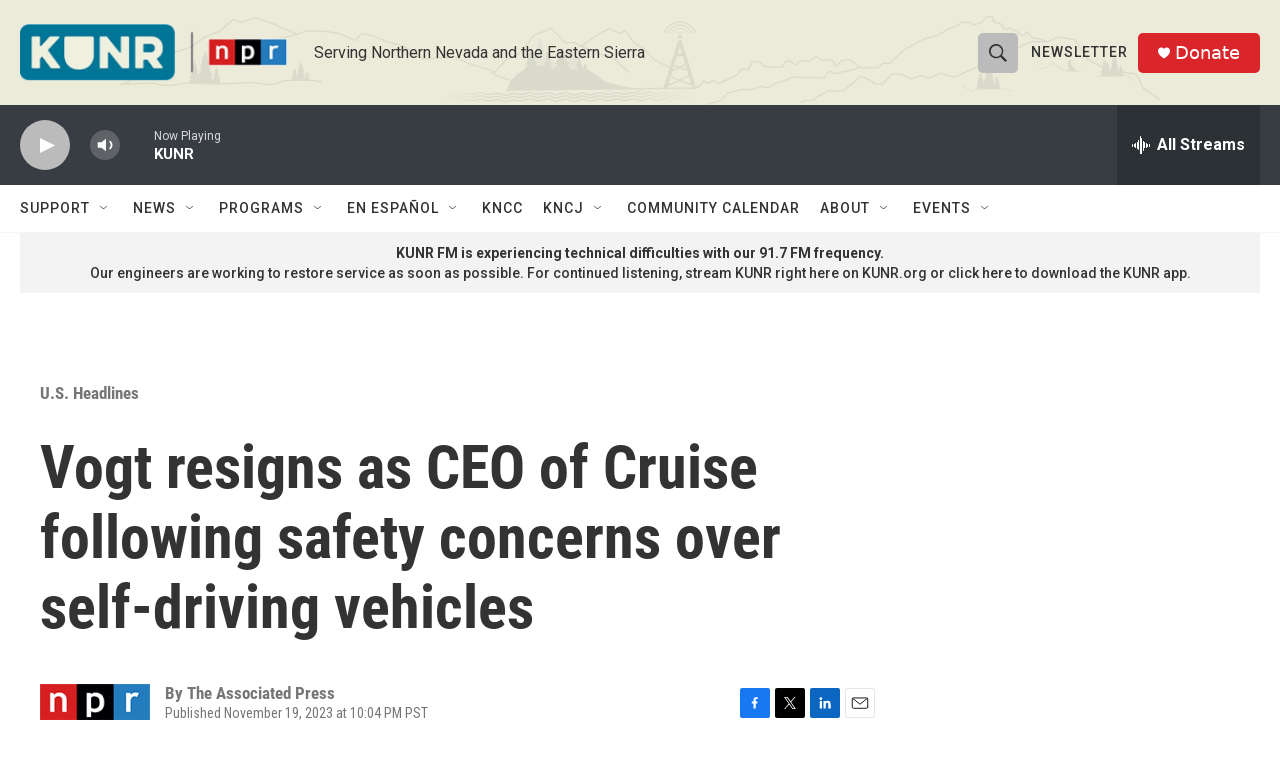

--- FILE ---
content_type: text/html; charset=utf-8
request_url: https://www.google.com/recaptcha/api2/aframe
body_size: 266
content:
<!DOCTYPE HTML><html><head><meta http-equiv="content-type" content="text/html; charset=UTF-8"></head><body><script nonce="n2R70p18tNJUIluv18uA1w">/** Anti-fraud and anti-abuse applications only. See google.com/recaptcha */ try{var clients={'sodar':'https://pagead2.googlesyndication.com/pagead/sodar?'};window.addEventListener("message",function(a){try{if(a.source===window.parent){var b=JSON.parse(a.data);var c=clients[b['id']];if(c){var d=document.createElement('img');d.src=c+b['params']+'&rc='+(localStorage.getItem("rc::a")?sessionStorage.getItem("rc::b"):"");window.document.body.appendChild(d);sessionStorage.setItem("rc::e",parseInt(sessionStorage.getItem("rc::e")||0)+1);localStorage.setItem("rc::h",'1769294743554');}}}catch(b){}});window.parent.postMessage("_grecaptcha_ready", "*");}catch(b){}</script></body></html>